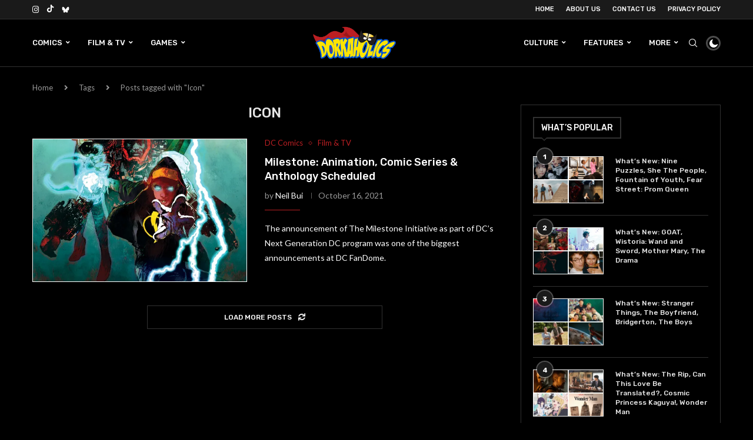

--- FILE ---
content_type: application/javascript
request_url: https://www.dorkaholics.com/wp-content/boost-cache/static/bf3247531e.min.js
body_size: 6303
content:
/*! jQuery Migrate v3.4.1 | (c) OpenJS Foundation and other contributors | jquery.org/license */
"undefined"==typeof jQuery.migrateMute&&(jQuery.migrateMute=!0),function(t){"use strict";"function"==typeof define&&define.amd?define(["jquery"],function(e){return t(e,window)}):"object"==typeof module&&module.exports?module.exports=t(require("jquery"),window):t(jQuery,window)}(function(s,n){"use strict";function e(e){return 0<=function(e,t){for(var r=/^(\d+)\.(\d+)\.(\d+)/,n=r.exec(e)||[],o=r.exec(t)||[],a=1;a<=3;a++){if(+o[a]<+n[a])return 1;if(+n[a]<+o[a])return-1}return 0}(s.fn.jquery,e)}s.migrateVersion="3.4.1";var t=Object.create(null);s.migrateDisablePatches=function(){for(var e=0;e<arguments.length;e++)t[arguments[e]]=!0},s.migrateEnablePatches=function(){for(var e=0;e<arguments.length;e++)delete t[arguments[e]]},s.migrateIsPatchEnabled=function(e){return!t[e]},n.console&&n.console.log&&(s&&e("3.0.0")&&!e("5.0.0")||n.console.log("JQMIGRATE: jQuery 3.x-4.x REQUIRED"),s.migrateWarnings&&n.console.log("JQMIGRATE: Migrate plugin loaded multiple times"),n.console.log("JQMIGRATE: Migrate is installed"+(s.migrateMute?"":" with logging active")+", version "+s.migrateVersion));var o={};function u(e,t){var r=n.console;!s.migrateIsPatchEnabled(e)||s.migrateDeduplicateWarnings&&o[t]||(o[t]=!0,s.migrateWarnings.push(t+" ["+e+"]"),r&&r.warn&&!s.migrateMute&&(r.warn("JQMIGRATE: "+t),s.migrateTrace&&r.trace&&r.trace()))}function r(e,t,r,n,o){Object.defineProperty(e,t,{configurable:!0,enumerable:!0,get:function(){return u(n,o),r},set:function(e){u(n,o),r=e}})}function a(e,t,r,n,o){var a=e[t];e[t]=function(){return o&&u(n,o),(s.migrateIsPatchEnabled(n)?r:a||s.noop).apply(this,arguments)}}function c(e,t,r,n,o){if(!o)throw new Error("No warning message provided");return a(e,t,r,n,o),0}function i(e,t,r,n){return a(e,t,r,n),0}s.migrateDeduplicateWarnings=!0,s.migrateWarnings=[],void 0===s.migrateTrace&&(s.migrateTrace=!0),s.migrateReset=function(){o={},s.migrateWarnings.length=0},"BackCompat"===n.document.compatMode&&u("quirks","jQuery is not compatible with Quirks Mode");var d,l,p,f={},m=s.fn.init,y=s.find,h=/\[(\s*[-\w]+\s*)([~|^$*]?=)\s*([-\w#]*?#[-\w#]*)\s*\]/,g=/\[(\s*[-\w]+\s*)([~|^$*]?=)\s*([-\w#]*?#[-\w#]*)\s*\]/g,v=/^[\s\uFEFF\xA0]+|([^\s\uFEFF\xA0])[\s\uFEFF\xA0]+$/g;for(d in i(s.fn,"init",function(e){var t=Array.prototype.slice.call(arguments);return s.migrateIsPatchEnabled("selector-empty-id")&&"string"==typeof e&&"#"===e&&(u("selector-empty-id","jQuery( '#' ) is not a valid selector"),t[0]=[]),m.apply(this,t)},"selector-empty-id"),s.fn.init.prototype=s.fn,i(s,"find",function(t){var r=Array.prototype.slice.call(arguments);if("string"==typeof t&&h.test(t))try{n.document.querySelector(t)}catch(e){t=t.replace(g,function(e,t,r,n){return"["+t+r+'"'+n+'"]'});try{n.document.querySelector(t),u("selector-hash","Attribute selector with '#' must be quoted: "+r[0]),r[0]=t}catch(e){u("selector-hash","Attribute selector with '#' was not fixed: "+r[0])}}return y.apply(this,r)},"selector-hash"),y)Object.prototype.hasOwnProperty.call(y,d)&&(s.find[d]=y[d]);c(s.fn,"size",function(){return this.length},"size","jQuery.fn.size() is deprecated and removed; use the .length property"),c(s,"parseJSON",function(){return JSON.parse.apply(null,arguments)},"parseJSON","jQuery.parseJSON is deprecated; use JSON.parse"),c(s,"holdReady",s.holdReady,"holdReady","jQuery.holdReady is deprecated"),c(s,"unique",s.uniqueSort,"unique","jQuery.unique is deprecated; use jQuery.uniqueSort"),r(s.expr,"filters",s.expr.pseudos,"expr-pre-pseudos","jQuery.expr.filters is deprecated; use jQuery.expr.pseudos"),r(s.expr,":",s.expr.pseudos,"expr-pre-pseudos","jQuery.expr[':'] is deprecated; use jQuery.expr.pseudos"),e("3.1.1")&&c(s,"trim",function(e){return null==e?"":(e+"").replace(v,"$1")},"trim","jQuery.trim is deprecated; use String.prototype.trim"),e("3.2.0")&&(c(s,"nodeName",function(e,t){return e.nodeName&&e.nodeName.toLowerCase()===t.toLowerCase()},"nodeName","jQuery.nodeName is deprecated"),c(s,"isArray",Array.isArray,"isArray","jQuery.isArray is deprecated; use Array.isArray")),e("3.3.0")&&(c(s,"isNumeric",function(e){var t=typeof e;return("number"==t||"string"==t)&&!isNaN(e-parseFloat(e))},"isNumeric","jQuery.isNumeric() is deprecated"),s.each("Boolean Number String Function Array Date RegExp Object Error Symbol".split(" "),function(e,t){f["[object "+t+"]"]=t.toLowerCase()}),c(s,"type",function(e){return null==e?e+"":"object"==typeof e||"function"==typeof e?f[Object.prototype.toString.call(e)]||"object":typeof e},"type","jQuery.type is deprecated"),c(s,"isFunction",function(e){return"function"==typeof e},"isFunction","jQuery.isFunction() is deprecated"),c(s,"isWindow",function(e){return null!=e&&e===e.window},"isWindow","jQuery.isWindow() is deprecated")),s.ajax&&(l=s.ajax,p=/(=)\?(?=&|$)|\?\?/,i(s,"ajax",function(){var e=l.apply(this,arguments);return e.promise&&(c(e,"success",e.done,"jqXHR-methods","jQXHR.success is deprecated and removed"),c(e,"error",e.fail,"jqXHR-methods","jQXHR.error is deprecated and removed"),c(e,"complete",e.always,"jqXHR-methods","jQXHR.complete is deprecated and removed")),e},"jqXHR-methods"),e("4.0.0")||s.ajaxPrefilter("+json",function(e){!1!==e.jsonp&&(p.test(e.url)||"string"==typeof e.data&&0===(e.contentType||"").indexOf("application/x-www-form-urlencoded")&&p.test(e.data))&&u("jsonp-promotion","JSON-to-JSONP auto-promotion is deprecated")}));var j=s.fn.removeAttr,b=s.fn.toggleClass,w=/\S+/g;function x(e){return e.replace(/-([a-z])/g,function(e,t){return t.toUpperCase()})}i(s.fn,"removeAttr",function(e){var r=this,n=!1;return s.each(e.match(w),function(e,t){s.expr.match.bool.test(t)&&r.each(function(){if(!1!==s(this).prop(t))return!(n=!0)}),n&&(u("removeAttr-bool","jQuery.fn.removeAttr no longer sets boolean properties: "+t),r.prop(t,!1))}),j.apply(this,arguments)},"removeAttr-bool"),i(s.fn,"toggleClass",function(t){return void 0!==t&&"boolean"!=typeof t?b.apply(this,arguments):(u("toggleClass-bool","jQuery.fn.toggleClass( boolean ) is deprecated"),this.each(function(){var e=this.getAttribute&&this.getAttribute("class")||"";e&&s.data(this,"__className__",e),this.setAttribute&&this.setAttribute("class",!e&&!1!==t&&s.data(this,"__className__")||"")}))},"toggleClass-bool");var Q,A,R=!1,C=/^[a-z]/,N=/^(?:Border(?:Top|Right|Bottom|Left)?(?:Width|)|(?:Margin|Padding)?(?:Top|Right|Bottom|Left)?|(?:Min|Max)?(?:Width|Height))$/;s.swap&&s.each(["height","width","reliableMarginRight"],function(e,t){var r=s.cssHooks[t]&&s.cssHooks[t].get;r&&(s.cssHooks[t].get=function(){var e;return R=!0,e=r.apply(this,arguments),R=!1,e})}),i(s,"swap",function(e,t,r,n){var o,a,i={};for(a in R||u("swap","jQuery.swap() is undocumented and deprecated"),t)i[a]=e.style[a],e.style[a]=t[a];for(a in o=r.apply(e,n||[]),t)e.style[a]=i[a];return o},"swap"),e("3.4.0")&&"undefined"!=typeof Proxy&&(s.cssProps=new Proxy(s.cssProps||{},{set:function(){return u("cssProps","jQuery.cssProps is deprecated"),Reflect.set.apply(this,arguments)}})),e("4.0.0")?(A={animationIterationCount:!0,columnCount:!0,fillOpacity:!0,flexGrow:!0,flexShrink:!0,fontWeight:!0,gridArea:!0,gridColumn:!0,gridColumnEnd:!0,gridColumnStart:!0,gridRow:!0,gridRowEnd:!0,gridRowStart:!0,lineHeight:!0,opacity:!0,order:!0,orphans:!0,widows:!0,zIndex:!0,zoom:!0},"undefined"!=typeof Proxy?s.cssNumber=new Proxy(A,{get:function(){return u("css-number","jQuery.cssNumber is deprecated"),Reflect.get.apply(this,arguments)},set:function(){return u("css-number","jQuery.cssNumber is deprecated"),Reflect.set.apply(this,arguments)}}):s.cssNumber=A):A=s.cssNumber,Q=s.fn.css,i(s.fn,"css",function(e,t){var r,n,o=this;return e&&"object"==typeof e&&!Array.isArray(e)?(s.each(e,function(e,t){s.fn.css.call(o,e,t)}),this):("number"==typeof t&&(r=x(e),n=r,C.test(n)&&N.test(n[0].toUpperCase()+n.slice(1))||A[r]||u("css-number",'Number-typed values are deprecated for jQuery.fn.css( "'+e+'", value )')),Q.apply(this,arguments))},"css-number");var S,P,k,H,E=s.data;i(s,"data",function(e,t,r){var n,o,a;if(t&&"object"==typeof t&&2===arguments.length){for(a in n=s.hasData(e)&&E.call(this,e),o={},t)a!==x(a)?(u("data-camelCase","jQuery.data() always sets/gets camelCased names: "+a),n[a]=t[a]):o[a]=t[a];return E.call(this,e,o),t}return t&&"string"==typeof t&&t!==x(t)&&(n=s.hasData(e)&&E.call(this,e))&&t in n?(u("data-camelCase","jQuery.data() always sets/gets camelCased names: "+t),2<arguments.length&&(n[t]=r),n[t]):E.apply(this,arguments)},"data-camelCase"),s.fx&&(k=s.Tween.prototype.run,H=function(e){return e},i(s.Tween.prototype,"run",function(){1<s.easing[this.easing].length&&(u("easing-one-arg","'jQuery.easing."+this.easing.toString()+"' should use only one argument"),s.easing[this.easing]=H),k.apply(this,arguments)},"easing-one-arg"),S=s.fx.interval,P="jQuery.fx.interval is deprecated",n.requestAnimationFrame&&Object.defineProperty(s.fx,"interval",{configurable:!0,enumerable:!0,get:function(){return n.document.hidden||u("fx-interval",P),s.migrateIsPatchEnabled("fx-interval")&&void 0===S?13:S},set:function(e){u("fx-interval",P),S=e}}));var M=s.fn.load,q=s.event.add,O=s.event.fix;s.event.props=[],s.event.fixHooks={},r(s.event.props,"concat",s.event.props.concat,"event-old-patch","jQuery.event.props.concat() is deprecated and removed"),i(s.event,"fix",function(e){var t,r=e.type,n=this.fixHooks[r],o=s.event.props;if(o.length){u("event-old-patch","jQuery.event.props are deprecated and removed: "+o.join());while(o.length)s.event.addProp(o.pop())}if(n&&!n._migrated_&&(n._migrated_=!0,u("event-old-patch","jQuery.event.fixHooks are deprecated and removed: "+r),(o=n.props)&&o.length))while(o.length)s.event.addProp(o.pop());return t=O.call(this,e),n&&n.filter?n.filter(t,e):t},"event-old-patch"),i(s.event,"add",function(e,t){return e===n&&"load"===t&&"complete"===n.document.readyState&&u("load-after-event","jQuery(window).on('load'...) called after load event occurred"),q.apply(this,arguments)},"load-after-event"),s.each(["load","unload","error"],function(e,t){i(s.fn,t,function(){var e=Array.prototype.slice.call(arguments,0);return"load"===t&&"string"==typeof e[0]?M.apply(this,e):(u("shorthand-removed-v3","jQuery.fn."+t+"() is deprecated"),e.splice(0,0,t),arguments.length?this.on.apply(this,e):(this.triggerHandler.apply(this,e),this))},"shorthand-removed-v3")}),s.each("blur focus focusin focusout resize scroll click dblclick mousedown mouseup mousemove mouseover mouseout mouseenter mouseleave change select submit keydown keypress keyup contextmenu".split(" "),function(e,r){c(s.fn,r,function(e,t){return 0<arguments.length?this.on(r,null,e,t):this.trigger(r)},"shorthand-deprecated-v3","jQuery.fn."+r+"() event shorthand is deprecated")}),s(function(){s(n.document).triggerHandler("ready")}),s.event.special.ready={setup:function(){this===n.document&&u("ready-event","'ready' event is deprecated")}},c(s.fn,"bind",function(e,t,r){return this.on(e,null,t,r)},"pre-on-methods","jQuery.fn.bind() is deprecated"),c(s.fn,"unbind",function(e,t){return this.off(e,null,t)},"pre-on-methods","jQuery.fn.unbind() is deprecated"),c(s.fn,"delegate",function(e,t,r,n){return this.on(t,e,r,n)},"pre-on-methods","jQuery.fn.delegate() is deprecated"),c(s.fn,"undelegate",function(e,t,r){return 1===arguments.length?this.off(e,"**"):this.off(t,e||"**",r)},"pre-on-methods","jQuery.fn.undelegate() is deprecated"),c(s.fn,"hover",function(e,t){return this.on("mouseenter",e).on("mouseleave",t||e)},"pre-on-methods","jQuery.fn.hover() is deprecated");function T(e){var t=n.document.implementation.createHTMLDocument("");return t.body.innerHTML=e,t.body&&t.body.innerHTML}var F=/<(?!area|br|col|embed|hr|img|input|link|meta|param)(([a-z][^\/\0>\x20\t\r\n\f]*)[^>]*)\/>/gi;s.UNSAFE_restoreLegacyHtmlPrefilter=function(){s.migrateEnablePatches("self-closed-tags")},i(s,"htmlPrefilter",function(e){var t,r;return(r=(t=e).replace(F,"<$1></$2>"))!==t&&T(t)!==T(r)&&u("self-closed-tags","HTML tags must be properly nested and closed: "+t),e.replace(F,"<$1></$2>")},"self-closed-tags"),s.migrateDisablePatches("self-closed-tags");var D,W,_,I=s.fn.offset;return i(s.fn,"offset",function(){var e=this[0];return!e||e.nodeType&&e.getBoundingClientRect?I.apply(this,arguments):(u("offset-valid-elem","jQuery.fn.offset() requires a valid DOM element"),arguments.length?this:void 0)},"offset-valid-elem"),s.ajax&&(D=s.param,i(s,"param",function(e,t){var r=s.ajaxSettings&&s.ajaxSettings.traditional;return void 0===t&&r&&(u("param-ajax-traditional","jQuery.param() no longer uses jQuery.ajaxSettings.traditional"),t=r),D.call(this,e,t)},"param-ajax-traditional")),c(s.fn,"andSelf",s.fn.addBack,"andSelf","jQuery.fn.andSelf() is deprecated and removed, use jQuery.fn.addBack()"),s.Deferred&&(W=s.Deferred,_=[["resolve","done",s.Callbacks("once memory"),s.Callbacks("once memory"),"resolved"],["reject","fail",s.Callbacks("once memory"),s.Callbacks("once memory"),"rejected"],["notify","progress",s.Callbacks("memory"),s.Callbacks("memory")]],i(s,"Deferred",function(e){var a=W(),i=a.promise();function t(){var o=arguments;return s.Deferred(function(n){s.each(_,function(e,t){var r="function"==typeof o[e]&&o[e];a[t[1]](function(){var e=r&&r.apply(this,arguments);e&&"function"==typeof e.promise?e.promise().done(n.resolve).fail(n.reject).progress(n.notify):n[t[0]+"With"](this===i?n.promise():this,r?[e]:arguments)})}),o=null}).promise()}return c(a,"pipe",t,"deferred-pipe","deferred.pipe() is deprecated"),c(i,"pipe",t,"deferred-pipe","deferred.pipe() is deprecated"),e&&e.call(a,a),a},"deferred-pipe"),s.Deferred.exceptionHook=W.exceptionHook),s});
;
var __assign=(this&&this.__assign)||function(){__assign=Object.assign||function(t){for(var s,i=1,n=arguments.length;i<n;i++){s=arguments[i];for(var p in s)if(Object.prototype.hasOwnProperty.call(s,p))
t[p]=s[p]}
return t};return __assign.apply(this,arguments)};var gtgaMainJs=(function($){'use strict';var _this=this;var VideoPercent={ZERO:0,TWENTYFIVE:25,FIFTY:50,SEVENTYFIVE:75,ONEHUNDRED:100,};function elementAddedCallback(addedNode){checkVisibilityEvents()}
var observer=new MutationObserver(function(mutationsList){mutationsList.forEach(function(mutation){if(mutation.type==='childList'){Array.prototype.forEach.call(mutation.addedNodes,function(addedNode){if(addedNode.nodeType===Node.ELEMENT_NODE){elementAddedCallback(addedNode)}})}})});function getLinkClickParameters(event,url){var tmpURL=new URL(url);var linkHostname=tmpURL.hostname;var linkEvent={page_title:wpGoalTrackerGa.pageTitle,link_url:url,outbound:isLinkExternal(url),link_domain:linkHostname,link_text:$(event.target).text(),link_classes:$(event.target).attr('class'),};return linkEvent}
var click_event=function(event){trackCustomEvent(this,event.data.eventName,event.data.props);if((typeof event.target.href!=='undefined'&&event.target.nodeName=='A')||(typeof event.currentTarget.href!=='undefined'&&event.currentTarget.nodeName=='A')){if($(event.target).parent().attr('role')!=='tab'){handleLinks(this,event)}}};function bindEmailLinksTracking(){if(wpGoalTrackerGa.trackEmailLinks==='1'){$('body').on('click','a[href^="mailto:"]',function(e){e.preventDefault();var email=this.href.split(':').pop();var page=getPageName();var eventParameters={page_title:page,email_address:email,page_location:window.location.href,link_text:$(e.target).text(),link_classes:$(e.target).attr('class'),};trackCustomEvent(this,'email_link_click',eventParameters);handleLinks(this,e)})}}
function trackPageSpeed(){if(window.performance&&window.performance.getEntriesByType&&wpGoalTrackerGa.pageSpeedTracking){var entries=window.performance.getEntriesByType('navigation');var pageLoadTime=0;if(entries.length>0){var navTiming=entries[0];pageLoadTime=navTiming.loadEventEnd-navTiming.startTime}
if(pageLoadTime>0){var pageLoadTimeSec=Math.round((pageLoadTime/1000+Number.EPSILON)*100)/100;trackCustomEvent(this,'page_load_time',{page_load_time:pageLoadTimeSec,})}}}
window.onload=function(){if(wpGoalTrackerGa.pageSpeedTracking){setTimeout(function(){trackPageSpeed()},100)}};var isLinkExternal=function(url){var query=new RegExp('//'+location.host+'($|/)');if(url.substring(0,4)==='http'){if(!query.test(url)){return!0}}
return!1};var link_track_external=function(event){var url=getUrl(event);if(typeof url!=='undefined'&&url!==''){if(isLinkExternal(url)){link_track_all(event)}}};var link_track_external_new_tab=function(event){var url=getUrl(event);if(isLinkExternal(url)){var eventParameters=getLinkClickParameters(event,url);trackCustomEvent(this,'link_click',eventParameters)}};var link_track_all=function(event){var url=getUrl(event);var hash=isJustHashLink(url);if(typeof url!=='undefined'&&url!==''&&hash!='#'&&$(this).parent().attr('role')!=='tab'){var eventParameters=getLinkClickParameters(event,url);trackCustomEvent(this,'link_click',eventParameters);event.preventDefault();if(typeof hash!=='undefined'&&hash!==''){window.location.hash=hash}else{setTimeout(function(){window.location.href=url},250)}}};var link_track_all_new_tab=function(event){var url=getUrl(event);if(typeof url!=='undefined'&&url!==''){var eventParameters=getLinkClickParameters(event,url);trackCustomEvent(this,'link_click',eventParameters)}};var handleLinks=function(self,event){event.preventDefault();var link=getUrl(event);if(link==='')
return;var w;var openInNewTab=isNewTab(self);if(openInNewTab){w=window.open('','_blank')}
var hash=isJustHashLink(link);if(typeof hash!=='undefined'&&hash!==''){window.location.hash=hash}else if(window.location.href!==link){setTimeout(function(){if(openInNewTab){w.location.href=link}else{window.location.href=link}},250,w)}};var getUrl=function(event){var url='';var $target=$(event.target);var $link=$target.closest('a');if($link.length){var href=$link.attr('href');if(href&&href!=='#'){url=$link.prop('href')}}
return url};var isJustHashLink=function(url){if(url.indexOf('#')===0){return url}
var currentUrl=new URL(window.location.href);var targetUrl=new URL(url,currentUrl);if(targetUrl.origin!==currentUrl.origin){return''}
if(targetUrl.pathname===currentUrl.pathname&&targetUrl.search===currentUrl.search&&targetUrl.hash!==''){return targetUrl.hash}
return''};var isNewTab=function(self){var target=$(self).attr('target');if(typeof target!=='undefined'&&target.trim()==='_blank'){return!0}
return!1};$(document).ready(function(){var targetNode=document.body;var config={childList:!0,subtree:!0};observer.observe(targetNode,config);$(window).on('scroll',checkVisibilityEvents);checkVisibilityEvents();if(wpGoalTrackerGa.trackEmailLinks){bindEmailLinksTracking()}
if(wpGoalTrackerGa.trackLinks.enabled){if(wpGoalTrackerGa.trackLinks.type==='all'){$('body').on('click',"a:not([target~='_blank']):not(.video_popup):not(.dtq-video-popup-trigger):not(:has(.video_popup)):not(.video_popup *)",link_track_all);$('body').on('click',"a[target~='_blank']:not(.video_popup):not(.dtq-video-popup-trigger):not(:has(.video_popup)):not(.video_popup *)",link_track_all_new_tab)}else if(wpGoalTrackerGa.trackLinks.type==='external'){$('body').on('click',"a:not([target~='_blank']):not(.video_popup):not(.dtq-video-popup-trigger):not(:has(.video_popup)):not(.video_popup *)",link_track_external);$('body').on('click',"a[target~='_blank']:not(.video_popup):not(.dtq-video-popup-trigger):not(:has(.video_popup)):not(.video_popup *)",link_track_external_new_tab)}}
wpGoalTrackerGa.click.forEach(function(el){var selector=makeSelector(el);$('body').on('click',selector,el,click_event)})});function makeSelector(click_option){var selector='';if(click_option.selectorType==='class'){selector+='.'}else if(click_option.selectorType==='id'){selector+='#'}
selector+=click_option.selector;return selector}
function checkVisibilityEvents(){var ga_window=$(window).height();var ga_visibility_top=$(document).scrollTop();for(var i=0;i<wpGoalTrackerGa.visibility.length;i++){if(!wpGoalTrackerGa.visibility[i].sent){var $select=$(makeSelector(wpGoalTrackerGa.visibility[i]));wpGoalTrackerGa.visibility[i].offset=$select.offset();if(wpGoalTrackerGa.visibility[i].offset&&ga_visibility_top+ga_window>=wpGoalTrackerGa.visibility[i].offset.top+$select.height()){trackCustomEvent($select,wpGoalTrackerGa.visibility[i].eventName,wpGoalTrackerGa.visibility[i].props);wpGoalTrackerGa.visibility[i].sent=!0}}}}
var trackCustomEventBasic=function(self,name,props){Object.keys(props).forEach(function(key){props[key]=prepareProps(self,props[key])});gtag('event',name,__assign({},props))};function returnOriginalProp(self,prop){return prop}
function getPageName(){if('1'===wpGoalTrackerGa.isFrontPage){return'Home'}else{if(typeof wpGoalTrackerGa.pageTitle!=='undefined'){return wpGoalTrackerGa.pageTitle}}
return''}
var trackCustomEvent=typeof trackCustomEventPro==='function'?trackCustomEventPro:trackCustomEventBasic;var prepareProps=typeof get_placeholder==='function'?get_placeholder:returnOriginalProp;return{isJustHashLink:isJustHashLink}})(jQuery);
(function($){"use strict";var PENCI=PENCI||{};PENCI.darkmode=function(){var logos=$('.penci-limg'),autoby=penci_dark.auto_by,darktheme=penci_dark.darktheme,hr=(new Date()).getHours(),lc='pclight-mode',dc='pcdark-mode';if(darktheme!==''){lc='pclight-mode pcdm-enable'}else{dc='pcdark-mode pcdm-enable'}
if(autoby==='os'&&!darktheme&&window.matchMedia&&window.matchMedia('(prefers-color-scheme: dark)').matches){$('body').removeClass('pclight-mode').addClass(dc);document.cookie="penci_mode=dark; path=/";logos.each(function(){var logo_dark=$(this).attr('data-darklogo');if(logo_dark!==null){$(this).attr('src',logo_dark)}})}else if(autoby==='os'&&window.matchMedia&&window.matchMedia('(prefers-color-scheme: light)').matches){$('body').removeClass('pcdark-mode').removeClass('pcdm-enable').addClass(lc);document.cookie="penci_mode=light; path=/";logos.each(function(){var logo_light=$(this).attr('data-lightlogo');if(logo_light!==null){$(this).attr('src',logo_light)}})}
if(autoby==='time'&&hr>18){$('body').removeClass('pclight-mode').addClass(dc);document.cookie="penci_mode=dark; path=/";logos.each(function(){var logo_dark=$(this).attr('data-darklogo');if(logo_dark!==null){$(this).attr('src',logo_dark)}})}else if(autoby==='time'){$('body').removeClass('pcdark-mode').removeClass('pcdm-enable').addClass(lc);document.cookie="penci_mode=light; path=/";logos.each(function(){var logo_light=$(this).attr('data-lightlogo');if(logo_light!==null){$(this).attr('src',logo_light)}})}
$('.pc_dm_mode').each(function(){$(this).find('.pc_dark_mode_toggle').attr("checked",!!$('body').hasClass('pcdark-mode'));$(this).find('.slider').on('click',function(){$('body').addClass('pcdm-loading');var t=$(this).closest('.pc_dm_mode'),c=t.find('.pc_dark_mode_toggle');c.attr("checked",!c.attr("checked"));t.toggleClass('active');if(c.attr("checked")){$('body').removeClass('pclight-mode').addClass(dc);document.cookie="penci_mode=dark; path=/";logos.each(function(){var logo_dark=$(this).attr('data-darklogo');if(logo_dark!==null){$(this).attr('src',logo_dark)}})}else{$('body').removeClass('pcdark-mode').removeClass('pcdm-enable').addClass(lc);document.cookie="penci_mode=light; path=/";logos.each(function(){var logo_light=$(this).attr('data-lightlogo');if(logo_light!==null){$(this).attr('src',logo_light)}})}
setTimeout(function(){$('body').removeClass('pcdm-loading')},400)})})};$(document).ready(function(){PENCI.darkmode()})})(jQuery);